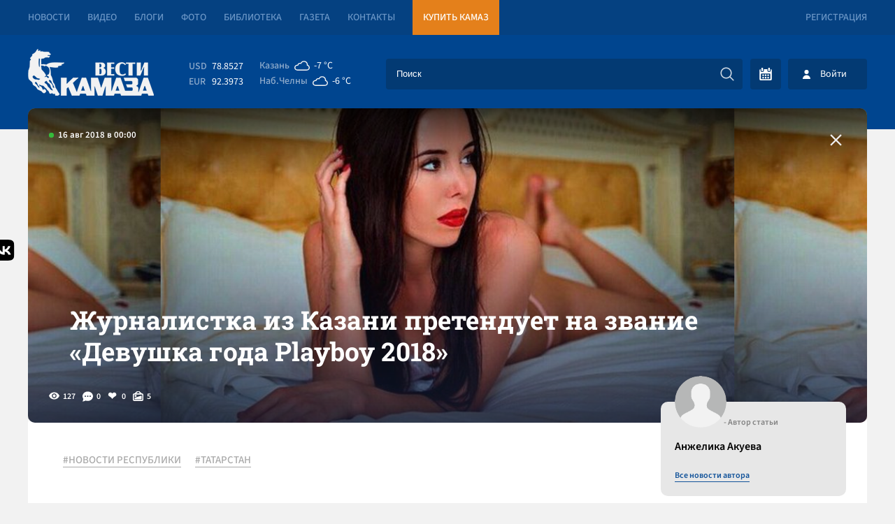

--- FILE ---
content_type: text/html; charset=UTF-8
request_url: https://vestikamaza.ru/posts/zhurnalistka-iz-kazani-pretenduet-na-zvanie-devushka-goda-playboy-2018/
body_size: 9345
content:
<!DOCTYPE html>
<html lang="ru">
	<head>
		<meta charset="utf-8">
		<meta name="viewport" content="width=device-width, minimum-scale=1.0, maximum-scale=5.0">
		<title>Журналистка из Казани претендует на звание «Девушка года Playboy 2018» - «Вести КАМАЗа»</title>
        <link rel="canonical" href="https://vestikamaza.ru/posts/zhurnalistka-iz-kazani-pretenduet-na-zvanie-devushka-goda-playboy-2018/">
		<meta name="description" content='Журнал «Playboy» объявил о старте очередного конкурса «Девушка года Playboy 2017», в ходе которого девушки присылают в адрес русскоязычного издания свои откровенные снимки, пишут «Вести КАМАЗа».
	В про...'></meta>		<meta name="google-site-verification" content="CAqfst-pkzADgAV-00GT774QA1QBoHXbkBuV5l1nTUA"></meta>
        <meta name="yandex-verification" content="42adf692c5ededc9">
        <meta name="yandex-verification" content="0a20a1070bdb00e6">
        <meta name="yandex-verification" content="593ad3dd4c8d9f4f">
        <meta name="yandex-verification" content="fc0d02e04fc2591d">
		<meta http-equiv="Content-Type" content="text/html; charset=UTF-8" />
        <link rel="preconnect" href="https://cdn2.vestikamaza.ru" crossorigin>
				<link href="https://cdn2.vestikamaza.ru/css/style.css?v=104" rel="stylesheet">
        <link href="https://cdn2.vestikamaza.ru/css/mobile.css?v=104" rel="stylesheet" media="screen and (max-width: 600px)">
		<link rel="icon" type="image/svg" sizes="any" href="/favicon.svg"></link>
		<meta name="theme-color" content="#00458f">
				<meta property="og:image" content="https://cdn2.vestikamaza.ru/post/2018/08/16/1266/gridphoto.jpg">
		<meta data-rh="true" itemprop="name" content="Журналистка из Казани претендует на звание «Девушка года Playboy 2018» - «Вести КАМАЗа»" data-doc-meta="true">
		<meta data-rh="true" name="twitter:card" content="site" data-doc-meta="true">
		<meta data-rh="true" name="twitter:title" content="Журналистка из Казани претендует на звание «Девушка года Playboy 2018» - «Вести КАМАЗа»" data-doc-meta="true">
		<meta data-rh="true" property="og:title" content="Журналистка из Казани претендует на звание «Девушка года Playboy 2018» - «Вести КАМАЗа»" data-doc-meta="true">
		<meta data-rh="true" property="og:type" content="article" data-doc-meta="true">
		<meta data-rh="true" property="og:url" content="https://vestikamaza.ru/posts/zhurnalistka-iz-kazani-pretenduet-na-zvanie-devushka-goda-playboy-2018/" data-doc-meta="true">
			<meta property="og:description" content="Журнал «Playboy» объявил о старте очередного конкурса «Девушка года Playboy 2017», в ходе которого девушки присылают в адрес русскоязычного издания свои откровенные снимки, пишут «Вести КАМАЗа».
	В про...">			</head>
	<body>
		<nav class="top">
			<section>
				<a href="/posts/">Новости</a>
				<a href="/videos/">Видео</a>
				<a href="/bloggers/">Блоги</a>
				<a href="/galleries/">Фото</a>
				<a href="/library/korporativnyy-zhurnal/">Библиотека</a>
				<a href="/gazeta/">Газета</a>
				<a href="/kontakty/">Контакты</a>
				<a target="_blank" href="https://market.kamaz.ru/" class="yel">Купить КАМАЗ</a>
				<a href="#reg" class="modal_btn reg" modal="reg">Регистрация</a>			</section>	
		</nav>
		<header>
			<section>
				<a class="logo" href="/" aria-label="Вести Камаза"><img alt="Вести Камаза" width="180" height="67" src="https://cdn2.vestikamaza.ru/img/logo.png"></a>
				<div class="mobile_menu_open" onclick="mobile_menu_open(this)"></div>
				<div class="mobile_menu_search" onclick="mobile_menu_search(this)"></div>
    	       	<div class="n">
					<div class="kurs">
						<span>USD</span><font>78.8527</font>
						<span>EUR</span><font>92.3973</font>
					</div>
					<div class="pog">
						<span><div>Казань</div><i style="--img:url(https://cdn2.vestikamaza.ru/pog/04d.svg)"></i><font>-7 °C</font></span>
						<span><div>Наб.Челны</div><i style="--img: url(https://cdn2.vestikamaza.ru/pog/03d.svg)"></i><font>-6 °C</font></span>
					</div>
    				<form class="search" action="/posts">
						<input tabindex="-1" placeholder="Поиск" type="text" id="search_inp" name="string">
    				    <input tabindex="-1" type="submit" value="" autocomplete="disabled" aria-label="Искать">
    				    <div id="search_help"></div>
    				</form>
    				<div class="y">
    					<div class="btn_cal" ><div id="calendar" style=""></div></div>
    					    					<div class="btn_login modal_btn" modal="auch">Войти</div>
    					    				</div>
				</div>
			</section>
		</header>
		 
<section>
	<div class="photo_grid " style="
					background-image:url(https://cdn2.vestikamaza.ru/post/2018/08/16/1266/gridphoto.jpg)
				">
					<div class="grid_photo" style="background-image:url(https://cdn2.vestikamaza.ru/post/2018/08/16/1266/gridphoto.jpg)"></div>
		
		<span>16 авг 2018 в 00:00</span>
			<div class="zagbl">
				<h1>Журналистка из Казани претендует на звание «Девушка года Playboy 2018»</h1>
							</div>
		<div class="photo_grid_panel">
			<div class="view">127</div>
			<div class="comment">0</div>
			<div class="like " onclick="likePost(this,1266)">
				0
			</div>
			<div class="photos">5</div>
		</div>
		<a href="/posts" class="allpostA"><span>Назад к новостям</span></a>
	</div>

	<div class="post_cont">
		<div class="cont">

			<div class="tags">
							<a href="/posts/tag/НОВОСТИ РЕСПУБЛИКИ/">#НОВОСТИ РЕСПУБЛИКИ</a>
							<a href="/posts/tag/ТАТАРСТАН/">#ТАТАРСТАН</a>
						</div>

													<div class="content"><h2>Журнал «Playboy» объявил о старте очередного конкурса «Девушка года Playboy 2017», в ходе которого девушки присылают в адрес русскоязычного издания свои откровенные снимки, пишут «Вести КАМАЗа».</h2></div>
																		<div class="content"><p>
	В прошлом году почетный титул достался <a href="/posts/23-letnyaya-liya-sitdikova-stala-devushkoy-goda-playboy-2017">экс-челнинке </a><b><a href="/posts/23-letnyaya-liya-sitdikova-stala-devushkoy-goda-playboy-2017">Лие Ситдиковой</a></b>, которая в результате победы получила право попасть на обложку легендарного журнала и приз в 1 000 000 рублей.<br>
	 На этот раз в конкурсе заявилось три десятка девушек с аппетитными формами. Среди них 21-летняя девушка из Татарстана <b>Регина Рекко</b> с параметрами 88х63х93. Регина уже завоевала титулы «QUEEN OF ASIA 2017» и «BEST FIGURE EURASIA 2017», а в своей анкете указала, что работает преподавательница искусства дефиле, моделью и журналисткой.
</p>
</div>
																		<picture>
							<source type="image/jpg" media="(min-width: 1000px)" srcset="https://cdn2.vestikamaza.ru/post/2018/08/16/1266/photo-1.jpg 1x">
							<source type="image/jpg" media="(min-width: 650px)" srcset="https://cdn2.vestikamaza.ru/post/2018/08/16/1266/photo-1.jpg 1x">
							<source type="image/jpg" media="(min-width: 325px)" srcset="https://cdn2.vestikamaza.ru/post/2018/08/16/1266/photo-1.jpg 1x">
							<source type="image/jpg" media="(min-width: 0)" srcset="https://cdn2.vestikamaza.ru/post/2018/08/16/1266/photo-1.jpg 1x">
							<img src="[data-uri]" width="100%">
						</picture>
																		<picture>
							<source type="image/jpg" media="(min-width: 1000px)" srcset="https://cdn2.vestikamaza.ru/post/2018/08/16/1266/photo-2.jpg 1x">
							<source type="image/jpg" media="(min-width: 650px)" srcset="https://cdn2.vestikamaza.ru/post/2018/08/16/1266/photo-2.jpg 1x">
							<source type="image/jpg" media="(min-width: 325px)" srcset="https://cdn2.vestikamaza.ru/post/2018/08/16/1266/photo-2.jpg 1x">
							<source type="image/jpg" media="(min-width: 0)" srcset="https://cdn2.vestikamaza.ru/post/2018/08/16/1266/photo-2.jpg 1x">
							<img src="[data-uri]" width="100%">
						</picture>
																		<picture>
							<source type="image/jpg" media="(min-width: 1000px)" srcset="https://cdn2.vestikamaza.ru/post/2018/08/16/1266/photo-3.jpg 1x">
							<source type="image/jpg" media="(min-width: 650px)" srcset="https://cdn2.vestikamaza.ru/post/2018/08/16/1266/photo-3.jpg 1x">
							<source type="image/jpg" media="(min-width: 325px)" srcset="https://cdn2.vestikamaza.ru/post/2018/08/16/1266/photo-3.jpg 1x">
							<source type="image/jpg" media="(min-width: 0)" srcset="https://cdn2.vestikamaza.ru/post/2018/08/16/1266/photo-3.jpg 1x">
							<img src="[data-uri]" width="100%">
						</picture>
																		<picture>
							<source type="image/jpg" media="(min-width: 1000px)" srcset="https://cdn2.vestikamaza.ru/post/2018/08/16/1266/photo-4.jpg 1x">
							<source type="image/jpg" media="(min-width: 650px)" srcset="https://cdn2.vestikamaza.ru/post/2018/08/16/1266/photo-4.jpg 1x">
							<source type="image/jpg" media="(min-width: 325px)" srcset="https://cdn2.vestikamaza.ru/post/2018/08/16/1266/photo-4.jpg 1x">
							<source type="image/jpg" media="(min-width: 0)" srcset="https://cdn2.vestikamaza.ru/post/2018/08/16/1266/photo-4.jpg 1x">
							<img src="[data-uri]" width="100%">
						</picture>
																		<picture>
							<source type="image/jpg" media="(min-width: 1000px)" srcset="https://cdn2.vestikamaza.ru/post/2018/08/16/1266/photo-5.jpg 1x">
							<source type="image/jpg" media="(min-width: 650px)" srcset="https://cdn2.vestikamaza.ru/post/2018/08/16/1266/photo-5.jpg 1x">
							<source type="image/jpg" media="(min-width: 325px)" srcset="https://cdn2.vestikamaza.ru/post/2018/08/16/1266/photo-5.jpg 1x">
							<source type="image/jpg" media="(min-width: 0)" srcset="https://cdn2.vestikamaza.ru/post/2018/08/16/1266/photo-5.jpg 1x">
							<img src="[data-uri]" width="100%">
						</picture>
								    		<div class="panel dark post_panel_bot">
    			<div class="view">127</div>
    			<div class="comment">0</div>
    			<div class="like " onclick="likePost(this,1266)">0</div>
    			<div class="photos">5</div>
    		</div>
		</div>
		<div class="cont_right">
			<div class="author">
				<img width="43" height="43" src="https://cdn2.vestikamaza.ru/img/nophoto.png">
				<span>- Автор статьи</span>
				<p>Анжелика Акуева</p>
				<a href="/posts/author/20/">Все новости автора</a>
			</div>
			<div class="dzen">
				<span>Яндекс.Дзен</span>
				<p>Подписывайтесь на наш канал в Яндекс.Дзен</p>
				<a href="https://zen.yandex.ru/vestikamaza" target="_blank">Подписатся</a>
			</div>
						<div class="top_news">
			    <div class="img"  style="background-image: url(https://cdn2.vestikamaza.ru/post/2026/01/14/51136/grid_360.jpg?1768380028);" ></div>
			    <div class="time">сегодня в 11:38</div>
				<a href="/posts/tukaevcza_hranivshego_vzryvchatku_v_garazhe_prinuditelno_otpravili_v_psihbolniczu/">Тукаевца, хранившего взрывчатку в гараже, принудительно отправили в психбольницу</a>
			</div>
			            <div class="right_bl">
			    <span>Последние комментарии</span>
    			    			<div class="item">
    				<div>Гость 1269</div>
    				<p>отлично
только иногда глядя на эту молодежь думаешь в квн они подходят а вот как по программе молодежного кредитования наверное нет</p>
    				<a href="/posts/nelogichnye_edut_v_sochi_na_kivin_2026/#comment90616">«Нелогичные» едут в Сочи на «КиВиН-2026»</a>
    				<font>сегодня в 11:38</font>
    				<div class="like" onclick="like_comment(this,90616)">0</div>
    			</div>
    			    			<div class="item">
    				<div>Гость 1255</div>
    				<p>И как это событие отразится на моей жизни? Меньше отравы будет на прилавках магазинов, воздух чище или зарплата поднимется?!
Если хуже не станет, - уже хорошо!</p>
    				<a href="/posts/minekologii_rt_vozglavil_gendirektor_holdinga_tatagrolizing_azat_ziganshin/#comment90615">Минэкологии РТ возглавил гендиректор холдинга «Татагролизинг» Азат Зиганшин</a>
    				<font>сегодня в 11:19</font>
    				<div class="like" onclick="like_comment(this,90615)">0</div>
    			</div>
    			    			<div class="item">
    				<div>Гость 1263</div>
    				<p>Гость 1310, мне тоже интересно, дальше что будет. Потом этот хит каждое утро будут крутит...? Или его на полку положат и благополучно о нём забудут?</p>
    				<a href="/posts/kamazhit_finalnoe_golosovanie_za_stihi_o_kompanii/#comment90614">«КАМАЗхит»: финальное голосование за стихи о компании</a>
    				<font>сегодня в 11:11</font>
    				<div class="like" onclick="like_comment(this,90614)">0</div>
    			</div>
    			    			<div class="item">
    				<div>Гость 1263</div>
    				<p>Гость 1327, не хотите не пейте... силом ни кому алкоголь в рот не заливают. Каждый сам кузнец своего счастья. У каждого есть выбор, остаться человеком, иметь свою голову и быть хозяином своей жизни. Либо пойти по наклонной...</p>
    				<a href="/posts/v_chelnah_s_nachala_goda_zaderzhali_bolee_30_pianyh_voditelej/#comment90613">В Челнах с начала года задержали более 30 пьяных водителей</a>
    				<font>сегодня в 11:05</font>
    				<div class="like" onclick="like_comment(this,90613)">0</div>
    			</div>
    						</div>
		</div>
	</div>

	<div class="post_bottom">
	    <div class="post_bottom_left">
    		<div class="post_comment">
    		    <div class="title">Комментарии<span>0</span></div>
    			<form class="new_comment_one new_comment new_comment2" onsubmit="newcomment(this,1266,0);return false;">
    				<textarea rows="1" name="comment" placeholder="Введите сообщение ..."></textarea>
    				<input type="submit">
					    			</form>
    			    			    		</div>

			<div class="rek">
			    <div class="title">Рекомендуем</div>
			    <a class="btn" href="/posts">Смотреть все новости</a>

    			    			    <div class="rekitem">
    			        <span>сегодня в 08:58</span>
    			        <a href="/posts/svodka_svo_evropa_prizyvaet_svoih_bezhat_iz_irana;_v_ssha_razvernulas_zakonotvorcheskaia_borba_vokrug_pritiazanij_trampa_na_grenlandiiu/">Сводка СВО: Европа призывает своих бежать из Ирана; в США развернулась законотворческая борьба вокруг притязаний Трампа на Гренландию</a>
    			    </div>
    			    			    <div class="rekitem">
    			        <span>вчера в 08:52</span>
    			        <a href="/posts/svodka_svo_vo_lvove_porazhen_zavod_po_remontu_amerikanskih_istrebitelej;_evropejczy_sobrali_vokrug_belarusi_22_tysiachi_samoletov/">Сводка СВО: во Львове поражен завод по ремонту американских истребителей; европейцы собрали вокруг Беларуси 2,2 тысячи самолетов</a>
    			    </div>
    			    			    <div class="rekitem">
    			        <span>12 янв в 10:29</span>
    			        <a href="/posts/svodka_svo_pohishenie_maduro_ugrozy_trampa_datchanam_i_iranczam_zahvat_rossijskogo_tankera_i_novyj_zalp_oreshnika/">Сводка СВО: похищение Мадуро, угрозы Трампа датчанам и иранцам, захват российского танкера и новый залп «Орешника»</a>
    			    </div>
    			    			    <div class="rekitem">
    			        <span>05 янв в 10:45</span>
    			        <a href="/posts/sud_na_tri_mesiacza_zakryl_chast_medczentra_triumf_iz_za_sanitarnyh_narushenij/">Суд на три месяца закрыл часть медцентра «Триумф» из-за санитарных нарушений</a>
    			    </div>
    						</div>


        </div>
		<div class="modal_news_to">
            <span>У Вас есть новости?</span>
            <p>У вас есть тема? Вы находитесь на месте событий? Напишите нам!</p>
            <form onsubmit="sendNewsOffer(this); return false;" method="post">
                <div>Как c вами связаться?</div>
                <input name="contact" type="text" placeholder="E-mail или номер телефона ...">
                <div>Как c вами связаться?</div>
                <textarea name="message" placeholder="Введите сообщение ..."></textarea>
                <button type="submit">Предложить новость</button>
            </form>
		</div>

		<a class="tgbl" target="_blank" href="https://t.me/vestikamaza_bot">
			<svg xmlns="http://www.w3.org/2000/svg" xmlns:xlink="http://www.w3.org/1999/xlink" viewBox="0 0 240.1 240.1">
				<linearGradient id="Oval_1_" gradientUnits="userSpaceOnUse" x1="-838.041" y1="660.581" x2="-838.041" y2="660.3427" gradientTransform="matrix(1000 0 0 -1000 838161 660581)">
					<stop offset="0" style="stop-color:#2AABEE"></stop>
					<stop offset="1" style="stop-color:#229ED9"></stop>
				</linearGradient>
				<circle fill-rule="evenodd" clip-rule="evenodd" fill="url(#Oval_1_)" cx="120.1" cy="120.1" r="120.1"></circle>
				<path fill-rule="evenodd" clip-rule="evenodd" fill="#FFFFFF" d="M54.3,118.8c35-15.2,58.3-25.3,70-30.2 c33.3-13.9,40.3-16.3,44.8-16.4c1,0,3.2,0.2,4.7,1.4c1.2,1,1.5,2.3,1.7,3.3s0.4,3.1,0.2,4.7c-1.8,19-9.6,65.1-13.6,86.3 c-1.7,9-5,12-8.2,12.3c-7,0.6-12.3-4.6-19-9c-10.6-6.9-16.5-11.2-26.8-18c-11.9-7.8-4.2-12.1,2.6-19.1c1.8-1.8,32.5-29.8,33.1-32.3 c0.1-0.3,0.1-1.5-0.6-2.1c-0.7-0.6-1.7-0.4-2.5-0.2c-1.1,0.2-17.9,11.4-50.6,33.5c-4.8,3.3-9.1,4.9-13,4.8 c-4.3-0.1-12.5-2.4-18.7-4.4c-7.5-2.4-13.5-3.7-13-7.9C45.7,123.3,48.7,121.1,54.3,118.8z"></path>
			</svg>
			<span>Подписывайся<br>на Telegram</span>
		</a>
	</div>


	<div class="zakrep_cocseti">
		<a target="_blank" href="https://share.yandex.net/go.xml?service=vkontakte&url=https://vestikamaza.ru/posts/zhurnalistka-iz-kazani-pretenduet-na-zvanie-devushka-goda-playboy-2018&title=Журналистка из Казани претендует на звание «Девушка года Playboy 2018»">
			<svg width="35" height="30" viewBox="0 0 101 100" fill="none" xmlns="http://www.w3.org/2000/svg">
				<g clip-path="url(#clip0_2_40)">
					<path class="m1" d="M0.5 48C0.5 25.3726 0.5 14.0589 7.52944 7.02944C14.5589 0 25.8726 0 48.5 0H52.5C75.1274 0 86.4411 0 93.4706 7.02944C100.5 14.0589 100.5 25.3726 100.5 48V52C100.5 74.6274 100.5 85.9411 93.4706 92.9706C86.4411 100 75.1274 100 52.5 100H48.5C25.8726 100 14.5589 100 7.52944 92.9706C0.5 85.9411 0.5 74.6274 0.5 52V48Z" fill="#0077FF"></path>
					<path d="M53.7085 72.042C30.9168 72.042 17.9169 56.417 17.3752 30.417H28.7919C29.1669 49.5003 37.5834 57.5836 44.25 59.2503V30.417H55.0004V46.8752C61.5837 46.1669 68.4995 38.667 70.8329 30.417H81.5832C79.7915 40.5837 72.2915 48.0836 66.9582 51.1669C72.2915 53.6669 80.8336 60.2086 84.0836 72.042H72.2499C69.7082 64.1253 63.3754 58.0003 55.0004 57.1669V72.042H53.7085Z" fill="white"></path>
				</g>
				<defs><clipPath id="clip0_2_40"><rect width="100" height="100" fill="white" transform="translate(0.5)"></rect></clipPath></defs>
			</svg>
			<span>Поделится Vk</span>
		</a>
	</div>
	</section>
	
<script>
	document.oncopy = function () {
		var bodyElement = document.body;
		var selection = getSelection();
		var href = document.location.href;
		var copyright = "<br></br>Источник: <a href='"+ href +"'>" + href + "</a>";
		var text = selection + copyright;
		var divElement = document.createElement('div');
		divElement.style.position = 'absolute';
		divElement.style.left = '-99999px';
		divElement.innerHTML = text;
		bodyElement.appendChild(divElement);
		selection.selectAllChildren(divElement);
		setTimeout(function() { bodyElement.removeChild(divElement);
		}, 0);
	}
</script>
		<footer>
			<section>
			    <div class="footer_form">
			        <div><span>Подпишись на рассылку “ВЕСТИ КАМАЗа”</span><p>Узнaвай первым о новостях твоего города!</p></div>
                    <form onsubmit="subscribe(this); return false;" method="post">
                        <input tabindex="-1" type="text" name="email" placeholder="Введите E-mail">
						<input tabindex="-1" type="submit" value="Подписаться">
                    </form>
			    </div>
			    <div class="footer_t">
			        <a href="/" aria-label="Вести Камаза"><img alt="Вести Камаза" width="111" height="43" src="https://cdn2.vestikamaza.ru/img/logo_fut.png"></a>
    			    <div><span>«Вести КАМАЗа»</span><p>Новости КАМАЗа | События Набережных Челнов</p></div>
                </div>
                <div class="btn_b" onclick='footer_m(1);'>
                    Развернуть<img alt="Развернуть" style="transform: rotate(0deg);" src="https://cdn2.vestikamaza.ru/img/arrow-down-sign-to-navigate1.png">
                </div>
                <div class="footer_m">
                    <span>Полезная информация</span>
                    <a href="/soglashenie/">Пользовательское соглашение</a>
                    <a href="/kontakty/">Контакты</a>
                    <a href="/politika/">Политика обработки персональных данных</a>
                </div>
                <a href="//velvetmedia.ru" target="_blank" class="velvet">Разработка сайта - <span>VELVET</span></a>
			</section>
		</footer>
		<div class="modal" id="reg">
			<div class="close">+</div>
			<span>Регистрация</span>
			<form onsubmit="form(this,'/reg');return false;">
				<input type="text" value="" name="name" placeholder="Имя" autocomplete="nickname">
				<input type="text" value="" name="email" placeholder="E-mail" autocomplete="username">
				<input type="password" name="password" value="" placeholder="Пароль" autocomplete="new-password">
				<input type="password" name="password_confirm" value="" placeholder="Повторите пароль" autocomplete="new-password">
				<button>Зарегистрироваться</button>
			</form>
			<a href="#restore" class="modal_btn" modal="restore">Востановить пароль</a>
			<a href="#auch" class="modal_btn" modal="auch" style="text-align:right">Авторизация</a>
		</div>
		<div class="modal" id="auch">
			<div class="close">+</div>
			<span>Авторизация</span>
			<form onsubmit="form(this,'/auth');return false;">
				<input type="text" value="" name="email" placeholder="E-mail" autocomplete="username">
				<input type="password" name="password" value="" placeholder="Пароль"  autocomplete="current-password">
				<button>Войти</button>
			</form>
			<a href="#reg" class="modal_btn" modal="reg">Регистрация</a>
			<a href="#restore" class="modal_btn" modal="restore" style="text-align:right">Забыл пароль</a>
		</div>
		<div class="modal" id="restore">
			<div class="close">+</div>
			<span>Востановить пароль</span>
			<form onsubmit="form(this,'/restore');return false;">
				<input type="hidden">
				<input type="text" value="" name="email" placeholder="E-mail" autocomplete="username">
				<button>Востановить</button>
			</form>
			<a href="#reg" class="modal_btn" modal="reg">Регистрация</a>
			<a href="#auch" class="modal_btn" modal="auch" style="text-align:right">Авторизация</a>
		</div>
		<div id="bg" class="bg"></div>
		<div class="loader"></div>
		<input id="token" type="hidden" name="_token" value="zIcWjcpM81KLb5z3k0UktNIYkJL9UU90EzKCdl8t" />
		<script src="https://cdn2.vestikamaza.ru/js/script.js?v=104" defer></script>
		        <link rel="preload" href="https://cdn2.vestikamaza.ru/css/vanilla.css" as="style" onload="this.onload=null;this.rel='stylesheet'">
        <noscript><link rel="stylesheet" href="https://cdn2.vestikamaza.ru/css/vanilla.css"></noscript>
		<!-- Yandex.Metrika counter --> <script type="text/javascript">     (function(m,e,t,r,i,k,a){         m[i]=m[i]||function(){(m[i].a=m[i].a||[]).push(arguments)};         m[i].l=1*new Date();         for (var j = 0; j < document.scripts.length; j++) {if (document.scripts[j].src === r) { return; }}         k=e.createElement(t),a=e.getElementsByTagName(t)[0],k.async=1,k.src=r,a.parentNode.insertBefore(k,a)     })(window, document,'script','https://mc.yandex.ru/metrika/tag.js', 'ym');      ym(39121090, 'init', {webvisor:true, clickmap:true, ecommerce:"dataLayer", accurateTrackBounce:true, trackLinks:true}); </script> <noscript><div><img src="https://mc.yandex.ru/watch/39121090" style="position:absolute; left:-9999px;" alt="" /></div></noscript> <!-- /Yandex.Metrika counter -->
	</body>
</html>

--- FILE ---
content_type: image/svg+xml
request_url: https://cdn2.vestikamaza.ru/img/chat2.svg
body_size: 802
content:
<?xml version="1.0" encoding="utf-8"?>
<!-- Generator: Adobe Illustrator 21.0.2, SVG Export Plug-In . SVG Version: 6.00 Build 0)  -->
<svg version="1.1" id="Capa_1" xmlns="http://www.w3.org/2000/svg" xmlns:xlink="http://www.w3.org/1999/xlink" x="0px" y="0px"
	 viewBox="0 0 512 512" style="enable-background:new 0 0 512 512;" xml:space="preserve">
<style type="text/css">
	.st0{fill:#CED3CE;}
</style>
<g>
	<path class="st0" d="M256,12.8C114.8,12.8,0,116.2,0,243.2c0,44.4,14,87.4,40.7,124.6c-5,55.8-18.6,97.2-38.2,116.8
		c-2.6,2.6-3.2,6.6-1.6,9.8c1.5,2.9,4.4,4.7,7.6,4.7c0.4,0,0.8,0,1.2-0.1c3.5-0.5,83.7-12,141.8-45.6c33,13.3,68.1,20,104.5,20
		c141.2,0,256-103.4,256-230.4S397.2,12.8,256,12.8z M136.5,277.3c-18.8,0-34.1-15.3-34.1-34.1s15.3-34.1,34.1-34.1
		s34.1,15.3,34.1,34.1S155.4,277.3,136.5,277.3z M256,277.3c-18.8,0-34.1-15.3-34.1-34.1s15.3-34.1,34.1-34.1
		c18.8,0,34.1,15.3,34.1,34.1S274.8,277.3,256,277.3z M375.5,277.3c-18.8,0-34.1-15.3-34.1-34.1s15.3-34.1,34.1-34.1
		c18.8,0,34.1,15.3,34.1,34.1S394.3,277.3,375.5,277.3z"/>
</g>
</svg>
